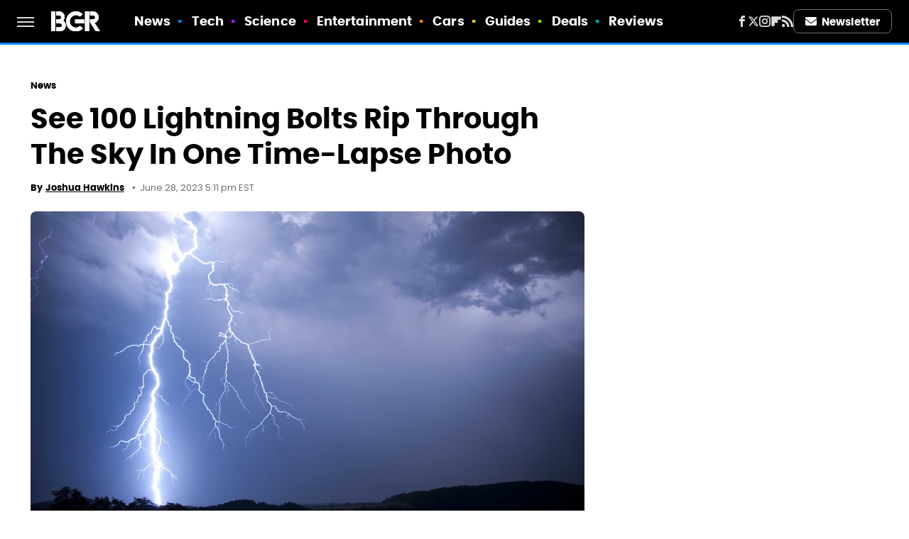

--- FILE ---
content_type: application/javascript; charset=utf-8
request_url: https://fundingchoicesmessages.google.com/f/AGSKWxU1ArkaVU59FMGrVYL9eLSZ7x3nOOJZI2q8_OM3jv5LABy3JBETe7MfPvpAkoLOdmd0EzQCHCaUWjV9lZk7vOwIPe3yZeP4OOeLmu7l_BsJP6s5L1gAV09a-2ZUOHdz8CEzQXZWlLPuEixTDgjKFPJ6Uv8rcAKGRIaq1-b8oIRLM6HjJJf9ou9KFwrD/_/scripts/ad-_theme/ads//adsserver./advertize_.480x60/
body_size: -1286
content:
window['64cbfa7d-f574-45b3-b8e7-eb7309902669'] = true;

--- FILE ---
content_type: text/plain; charset=utf-8
request_url: https://ads.adthrive.com/http-api/cv2
body_size: 2846
content:
{"om":["0iyi1awv","0p298ycs8g7","0pycs8g7","0sm4lr19","1","10011/5c318b44790eeb5c8b638875dd699ce4","1028_8728253","10310289136970_514411517","10310289136970_579600013","10339426-5836008-0","11142692","11509227","11896988","12010080","12010084","12010088","12168663","12171164","12171239","124843_10","124844_23","124848_8","1ftzvfyu","1ktgrre1","1szmtd70","202d4qe7","2132:45970140","2132:46039087","2249:650628539","2249:650628575","2249:650628582","2249:650650503","2249:650662457","2249:700873313","2307:0pycs8g7","2307:1szmtd70","2307:3d4r29fd","2307:5vb39qim","2307:63barbg1","2307:6mrds7pc","2307:8orkh93v","2307:ahnxpq60","2307:c1hsjx06","2307:gtdy3hrw","2307:hfqgqvcv","2307:hswgcqif","2307:k0csqwfi","2307:lshbpt6z","2307:o2s05iig","2307:plth4l1a","2307:r6vl3f1t","2307:revf1erj","2307:tdv4kmro","2307:x7xpgcfc","2307:zbtz7ea1","2307:zjn6yvkc","2409_25495_176_CR52092921","2409_25495_176_CR52092923","2409_25495_176_CR52092954","2409_25495_176_CR52092956","2409_25495_176_CR52092959","2409_25495_176_CR52150651","2409_25495_176_CR52178316","2409_25495_176_CR52178317","2409_25495_176_CR52186411","2409_25495_176_CR52188001","2409_25495_176_CR52238180","248492122","24xairda","25_cfnass1q","25_ti0s3bz3","2662_200562_8172720","2662_200562_8182931","2662_200562_8182933","2676:86739499","2676:86739704","2760:176_CR52092921","2760:176_CR52092959","28925636","28933536","29402249","29414696","2974:8172741","306_24696332","308_125204_13","33637455","34182009","34552895","3490:CR52092921","3490:CR52223710","3490:CR52223939","3646_185414_T26335189","3646_185414_T26469746","3658_150236_gtdy3hrw","3658_15078_87gc0tji","3658_15078_fqeh4hao","3658_15078_revf1erj","3658_15106_u4atmpu4","3658_15761_T26365763","3658_203382_f3tdw9f3","3658_203382_z2zvrgyz","3745kao5","3LMBEkP-wis","3v2n6fcp","409_216366","409_216386","409_216416","409_225980","409_225988","409_226346","409_227224","409_228087","409_228367","409_230738","44023623","458901553568","4749xx5e","485027845327","4etfwvf1","4z9jua9x","50923117","51372410","51372434","52032031","53v6aquw","54779873","5504:203884","5510:ahnxpq60","5510:r6vl3f1t","5510:u4atmpu4","55763524","557_409_220169","557_409_220334","557_409_220343","557_409_220356","557_409_225978","557_409_225980","557_409_228055","557_409_228115","558_93_u4atmpu4","56183659","564549740","5670:8172728","5670:8172741","593674671","5989_91771_705980550","5989_91771_705983946","60638194","6126589193","61460044","618576351","618876699","61900406","619089559","61916211","61916223","61916225","61916229","61932925","61945704","61945716","6226543513","627309156","627506494","627506665","628015148","628086965","628153053","628153173","628223277","628360579","628360582","628444259","628444433","628456382","628622172","628622178","628622241","628622244","628622250","628683371","628687043","628687157","628687460","628687463","628803013","628841673","629007394","629171202","62978887","63065431","630928655","6329018","6329020","63barbg1","63t6qg56","663293679","676419068","680597458938","680_99480_700109379","680_99480_700109389","680_99480_700109391","680_99480_700109393","695879898","695879935","6mrds7pc","6tj9m7jw","6uykb2q5","6z26stpw","700109389","702397981","702423494","704889081","704899852","705115233","705115332","705115442","705115523","705116521","705127202","705415296","706276991","706320080","70_86082794","70_86128407","7354_138543_82286742","74243_74_17415009","79515079","7cmeqmw8","7qevw67b","7sf7w6kh","7xb3th35","7yz8chnz","82286850","85393222","85661854","85704562","85987385","86083186","86509229","86861999","86925937","86991452","8831024240_564549740","8831024240_564559436","8b5u826e","8orkh93v","9057/0328842c8f1d017570ede5c97267f40d","9057/211d1f0fa71d1a58cabee51f2180e38f","9057/9ced2f4f99ea397df0e0f394c2806693","965gfa0s","9925w9vu","99q18eux","9krcxphu","Fi4k6hGhFV8","a1vt6lsg","a7wye4jw","ad6783io","af9kspoi","am5rpdwy","ascierwp","bu0fzuks","bwthmrr1","c1hsjx06","c1u7ixf4","cqant14y","cr-2azmi2ttu9vd","cr-aaqt0j8yubwj","cr-aaw20e2pubwj","cr-aawz2m5qubwj","cv0h9mrv","cymho2zs","de66hk0y","dsugp5th","e38qsvko","ey8vsnzk","f6ik4wlr","g4kw4fir","g729849lgab","g749lgab","gdh74n5j","gn3plkq1","hfqgqvcv","hswgcqif","hu52wf5i","hya8dpaz","i2aglcoy","jsy1a3jk","k0csqwfi","kz8629zd","l2s786m6","l45j4icj","lshbpt6z","lxlnailk","mne39gsk","o5xj653n","ocwq7ydo","of8dd9pr","ooo6jtia","p0odjzyt","pagvt0pd","pi9dvb89","piwneqqj","pkydekxi","plth4l1a","qt09ii59","quk7w53j","r0u09phz","r6vl3f1t","rnvjtx7r","rrlikvt1","s4s41bit","sbkk6qvv","t2uhnbes","t7d69r6a","ttjmhjja","u2x4z0j8","u4atmpu4","uf7vbcrs","vdcb5d4i","x7xpgcfc","xjtl1v34","xncaqh7c","xnfnfr4x","y141rtv6","z2zvrgyz","zaiy3lqy","zep75yl2","zh83vvb7","ziox91q0","zmciaqa3","zvdz58bk","zw6jpag6","7979132","7979135"],"pmp":[],"adomains":["123notices.com","1md.org","about.bugmd.com","acelauncher.com","adameve.com","akusoli.com","allyspin.com","askanexpertonline.com","atomapplications.com","bassbet.com","betsson.gr","biz-zone.co","bizreach.jp","braverx.com","bubbleroom.se","bugmd.com","buydrcleanspray.com","byrna.com","capitaloneshopping.com","clarifion.com","combatironapparel.com","controlcase.com","convertwithwave.com","cotosen.com","countingmypennies.com","cratedb.com","croisieurope.be","cs.money","dallasnews.com","definition.org","derila-ergo.com","dhgate.com","dhs.gov","displate.com","easyprint.app","easyrecipefinder.co","fabpop.net","familynow.club","fla-keys.com","folkaly.com","g123.jp","gameswaka.com","getbugmd.com","getconsumerchoice.com","getcubbie.com","gowavebrowser.co","gowdr.com","gransino.com","grosvenorcasinos.com","guard.io","hero-wars.com","holts.com","instantbuzz.net","itsmanual.com","jackpotcitycasino.com","justanswer.com","justanswer.es","la-date.com","lightinthebox.com","liverrenew.com","local.com","lovehoney.com","lulutox.com","lymphsystemsupport.com","manualsdirectory.org","meccabingo.com","medimops.de","mensdrivingforce.com","millioner.com","miniretornaveis.com","mobiplus.me","myiq.com","national-lottery.co.uk","naturalhealthreports.net","nbliver360.com","nikke-global.com","nordicspirit.co.uk","nuubu.com","onlinemanualspdf.co","original-play.com","outliermodel.com","paperela.com","paradisestays.site","parasiterelief.com","peta.org","photoshelter.com","plannedparenthood.org","playvod-za.com","printeasilyapp.com","printwithwave.com","profitor.com","quicklearnx.com","quickrecipehub.com","rakuten-sec.co.jp","rangeusa.com","refinancegold.com","robocat.com","royalcaribbean.com","saba.com.mx","shift.com","simple.life","spinbara.com","systeme.io","taboola.com","tackenberg.de","temu.com","tenfactorialrocks.com","theoceanac.com","topaipick.com","totaladblock.com","usconcealedcarry.com","vagisil.com","vegashero.com","vegogarden.com","veryfast.io","viewmanuals.com","viewrecipe.net","votervoice.net","vuse.com","wavebrowser.co","wavebrowserpro.com","weareplannedparenthood.org","xiaflex.com","yourchamilia.com"]}